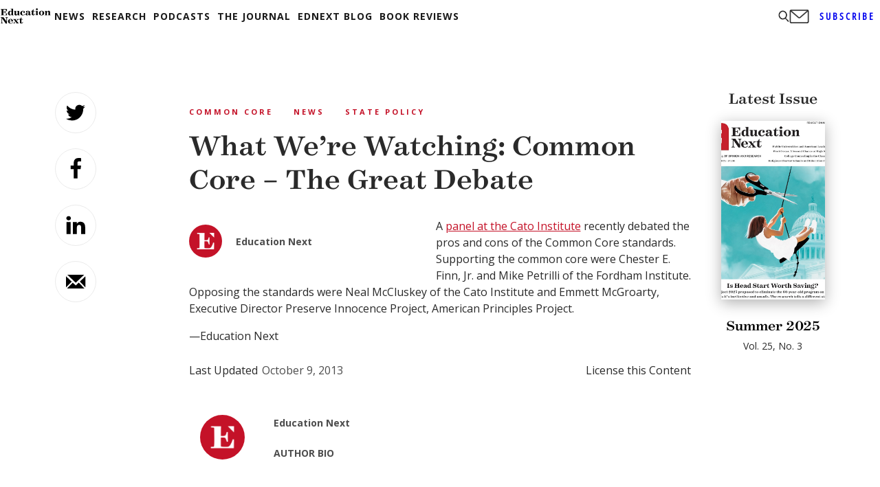

--- FILE ---
content_type: text/html; charset=utf-8
request_url: https://www.google.com/recaptcha/api2/aframe
body_size: 266
content:
<!DOCTYPE HTML><html><head><meta http-equiv="content-type" content="text/html; charset=UTF-8"></head><body><script nonce="griOmE4hl8KZPMR1wMR4ag">/** Anti-fraud and anti-abuse applications only. See google.com/recaptcha */ try{var clients={'sodar':'https://pagead2.googlesyndication.com/pagead/sodar?'};window.addEventListener("message",function(a){try{if(a.source===window.parent){var b=JSON.parse(a.data);var c=clients[b['id']];if(c){var d=document.createElement('img');d.src=c+b['params']+'&rc='+(localStorage.getItem("rc::a")?sessionStorage.getItem("rc::b"):"");window.document.body.appendChild(d);sessionStorage.setItem("rc::e",parseInt(sessionStorage.getItem("rc::e")||0)+1);localStorage.setItem("rc::h",'1770020888296');}}}catch(b){}});window.parent.postMessage("_grecaptcha_ready", "*");}catch(b){}</script></body></html>